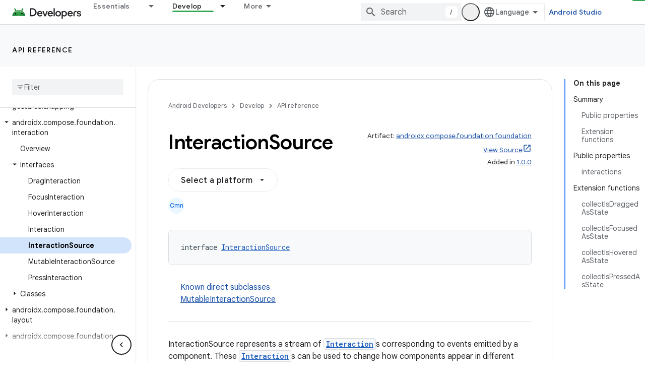

--- FILE ---
content_type: text/html; charset=UTF-8
request_url: https://feedback-pa.clients6.google.com/static/proxy.html?usegapi=1&jsh=m%3B%2F_%2Fscs%2Fabc-static%2F_%2Fjs%2Fk%3Dgapi.lb.en.W5qDlPExdtA.O%2Fd%3D1%2Frs%3DAHpOoo8JInlRP_yLzwScb00AozrrUS6gJg%2Fm%3D__features__
body_size: 78
content:
<!DOCTYPE html>
<html>
<head>
<title></title>
<meta http-equiv="X-UA-Compatible" content="IE=edge" />
<script type="text/javascript" nonce="XN0cMsHeAuIVV9FIz9L2cA">
  window['startup'] = function() {
    googleapis.server.init();
  };
</script>
<script type="text/javascript"
  src="https://apis.google.com/js/googleapis.proxy.js?onload=startup" async
  defer nonce="XN0cMsHeAuIVV9FIz9L2cA"></script>
</head>
<body>
</body>
</html>


--- FILE ---
content_type: text/javascript
request_url: https://www.gstatic.com/devrel-devsite/prod/v4ee13a7965e755fd92528722915d4f71c1b5395ebf52665e181807a4bbcbff16/android/js/devsite_devsite_select_module.js
body_size: -866
content:
(function(_ds){var window=this;try{customElements.define("devsite-select",_ds.Mka)}catch(a){console.warn("devsite.app.customElement.DevsiteSelect",a)};})(_ds_www);


--- FILE ---
content_type: text/javascript
request_url: https://www.gstatic.com/devrel-devsite/prod/v4ee13a7965e755fd92528722915d4f71c1b5395ebf52665e181807a4bbcbff16/android/js/devsite_devsite_spinner_module.js
body_size: -866
content:
(function(_ds){var window=this;try{customElements.define("devsite-spinner",_ds.xX)}catch(a){console.warn("devsite.app.customElement.DevsiteSpinner",a)};})(_ds_www);


--- FILE ---
content_type: text/javascript
request_url: https://www.gstatic.com/devrel-devsite/prod/v4ee13a7965e755fd92528722915d4f71c1b5395ebf52665e181807a4bbcbff16/android/js/devsite_devsite_filter_module.js
body_size: -854
content:
(function(_ds){var window=this;var Hsa=function(a){return(0,_ds.R)("<tr no-matches><td colspan="+_ds.CL(a.kB)+">No matches</td></tr>")},Isa=function(){return(0,_ds.R)("<li no-matches>No matches</li>")},Jsa=function(a){a=a.lC;a=_ds.NR(new _ds.ox("{RESULTS_COUNT_1,plural,=0{No results}=1{1 result}other{{RESULTS_COUNT_2} results}}"),{RESULTS_COUNT_1:a,RESULTS_COUNT_2:_ds.S(a)});return(0,_ds.R)('<span class="results-count-text">'+a+"</span>")},Ksa=function(){return(0,_ds.R)('<div class="devsite-filter-input-container"></div>')},Lsa=
function(){let a;a='<span class="devsite-filter-clear-button hidden" aria-label="'+_ds.BL("Clear filter");a=a+'" data-title="'+_ds.BL("Clear filter");return(0,_ds.R)(a+'" role="button" tabindex="0"></span>')};var F2=function(a,b,c,d,e){b=b.toLowerCase();if(c||d){var f=e?e:Array.from(a.querySelectorAll("td"));if(!f||f.length===0)return!1;d?a=d===c?f[d-1]:null:c&&f[c-1]&&(a=f[c-1]);f=!0}if(!a)return!1;c=!1;!e||f?c=a.textContent.toLowerCase().includes(b):c=e.length?e.some(g=>g.textContent.toLowerCase().includes(b)):!1;if(!c)for(a=document.createNodeIterator(a,NodeFilter.SHOW_COMMENT,{acceptNode:()=>NodeFilter.FILTER_ACCEPT});e=a.nextNode();)e.nodeValue.toLowerCase().includes(b)&&(c=!0);return c},Msa=function(a){const b=
a.querySelector(".devsite-filter");if(b){const c=document.querySelector(`#${b.getAttribute("data-div")}`);c&&a.appendChild(c);["data-classes","data-div","data-max-rows"].forEach(d=>{b.hasAttribute(d)&&b.removeAttribute(d)});b.classList.remove("devsite-filter")}},Nsa=async function(a){a.Ob=Array.from(a.querySelectorAll("[results-count-container]"));a.o=a.querySelector("input[type=text]")||document.querySelector(".devsite-filter-input");if(a.o){a.Ca=_ds.nt(Lsa);var b=_ds.nt(Ksa);_ds.dm(b,a.o);b.appendChild(a.o);
b.appendChild(a.Ca)}let c;if(a.hasAttribute("select-el-container-id")){b=a.getAttribute("select-el-container-id").split(" ");for(var d of b){const f=(b=document.querySelector(`#${d}`))?b.tagName.toUpperCase()==="DEVSITE-SELECT"||b.querySelector("devsite-select"):null;b&&f&&(c||(c=b.querySelector("[selected]")),a.ua.push(b))}a.Pa=a.ua.some(f=>(f=f.querySelector("select"))&&f.multiple)}a.hasAttribute("checkbox-form-id")&&(d=a.getAttribute("checkbox-form-id"),a.j=document.getElementById(d),G2(a),a.ea=
a.j.querySelector(".toggle-all"),a.qa=a.j.querySelector(".select-all"),a.oa=a.j.querySelector(".clear-all"),a.qa&&a.qa.setAttribute("type","button"),a.oa&&a.oa.setAttribute("type","button"));a.m=a.querySelector(".list");if(a.m&&a.m.children.length){a.Ta=!!a.m.querySelector("[rowspan]");a.xa=H2(a);a.hasAttribute("hide-if-empty")&&(a.Ya="hide");if(a.m.tagName.toUpperCase()==="TBODY"&&a.Ya==="notification"){d=Array.from(a.querySelectorAll("th:not(.hidden)"));for(var e of d)a.cb=e.hasAttribute("colspan")?
a.cb+parseInt(e.getAttribute("colspan"),10):a.cb+1}a.Ka=a.Pa?"multi":a.j?"any":"all";a.hasAttribute("match")&&!a.Pa&&(e=a.getAttribute("match").toLowerCase(),e==="all"||e==="any")&&(a.Ka=e);a.j&&(I2(a),(a.qa||a.oa)&&a.Eb(),J2(a))}a.Ma=a.querySelector("devsite-pagination");c&&a.ua.length&&a.xa.length&&(await customElements.whenDefined("devsite-select"),a.Ia());a.hasAttribute("sortable")&&(a.Ea=Array.from(a.querySelectorAll("th")),a.Ea.length&&(e=H2(a),e.length&&(d=parseInt(a.getAttribute("sortable"),
10)||0,K2(a,a.Ea[d]),L2(a,e,d),M2(a))));c||J2(a)},Qsa=async function(a){a.o&&a.xa.length&&(a.va.listen(a.o,"keyup",()=>void a.Cd.Ra()),a.Ca&&a.va.listen(a.Ca,["click","keydown"],b=>{b.type!=="click"&&b.keyCode!==13&&b.keyCode!==27||!a.o||(a.o.value="",a.Ia())}));if(a.ua.length&&a.xa.length){await customElements.whenDefined("devsite-select");for(const b of a.ua){const c=b.querySelector("ul");c&&a.va.listen(c,["click","keypress"],a.Ia);c&&a.j&&(a.qa||a.oa)&&a.va.listen(c,["click","keypress"],a.Eb)}}a.j&&
a.xa.length&&(a.va.listen(a.j,["click","keypress"],b=>{b.target!==a.qa&&b.target!==a.oa||Osa(a,b)}),a.j.querySelectorAll("input[type=checkbox]")&&(a.ea&&N2(a),a.va.listen(a.j,"change",b=>{Psa(a,b)})));a.Ea.length&&a.xa.length&&a.Ea.forEach((b,c)=>{a.va.listen(b,"click",a.Bc.bind(a,c))})},Osa=function(a,b){const c={category:"Site-Wide Custom Events",action:null,label:`#${a.j.id}`};b=b.target;if(b===a.qa){for(var d of a.ua)if(d.querySelector("select").multiple){const f=d.querySelectorAll("option"),
g=d.querySelectorAll(".devsite-select-item");for(var e of f)_ds.ml(a,"selected","true",e);for(const h of g)_ds.ml(a,"data-selected","true",h),_ds.ml(a,"aria-selected","true",h)}a.ya.forEach(f=>{f.checked=!0});c.action="devsite-filter select-all click"}if(b===a.oa){if(a.ua.length)for(const f of a.ua){d=f.querySelectorAll("option[selected]");e=f.querySelectorAll(".devsite-select-item[data-selected]");for(const g of d)g.removeAttribute("selected");for(const g of e)g.removeAttribute("data-selected"),
_ds.ml(a,"aria-selected","false",g);a.Pa||_ds.ml(a,"reset","",f)}a.ya.forEach(f=>{f.checked=!1});c.action="devsite-filter clear-all click"}a.Eb();a.Ia();a.dispatchEvent(_ds.uf(c))},N2=function(a){const b=a.j.querySelectorAll(":checked:not(.toggle-all)").length;b===a.ya.length?(a.ea.indeterminate=!1,a.ea.checked=!0):b<a.ya.length&&b>0?a.ea.indeterminate=!0:b===0&&(a.ea.indeterminate=!1,a.ea.checked=!1)},Psa=function(a,b){var c=b.target;a.ea&&(c===a.ea?a.ya.forEach(d=>{d.checked=a.ea.checked}):N2(a));
(a.qa||a.oa)&&a.Eb();a.Ia();b=c.checked?"check":"uncheck";c=c===a.ea?"toggle-all":O2(a,c);a.dispatchEvent(_ds.uf({category:"Site-Wide Custom Events",action:`${"devsite-filter"} checkbox ${b}`,label:`${c} (#${a.j.id})`}))},G2=function(a){a.ra=[];a.o&&a.ra.push({text:a.o.value.trim().toLowerCase(),columnNumber:parseInt(a.o.getAttribute("column"),10)||void 0,eh:"devsite-filter-input"});if(a.ua.length)for(const b of a.ua){const c=b.querySelector("select");if(c){let d=[];if(c.multiple&&c.selectedIndex!==
-1)for(const e of c.options)e.hasAttribute("selected")&&d.push(e);else!c.multiple&&c.selectedIndex!==0&&c.options[c.selectedIndex].hasAttribute("selected")&&d.push(c.options[c.selectedIndex]);d.forEach(e=>{a.ra.push({text:e.value||e.text.trim().toLowerCase(),columnNumber:parseInt(b.getAttribute("column"),10)||void 0,eh:b.id})})}}a.j&&(a.ya=a.j.querySelectorAll("input[type=checkbox]:not(.toggle-all)"),Array.from(a.ya).forEach(b=>{b.checked&&a.ra.push({text:O2(a,b),columnNumber:parseInt(b.getAttribute("column"),
10)||void 0,eh:b.id})}))},I2=function(a){_ds.cm(a.m);if(!a.ra.length&&a.Pa)for(const b of a.xa)P2(a,b);else if(a.Ka==="multi"&&(a.Ha={},a.ra.forEach(b=>{a.Ha[b.eh]?a.Ha[b.eh].push(b):a.Ha[b.eh]=[b]})),a.Ta)for(const b of a.xa)Array.isArray(b)?Rsa(a,b):Q2(a,b)&&P2(a,b);else for(const b of a.xa)Q2(a,b)&&P2(a,b)},J2=function(a){if(a.hasAttribute("show-results-count"))for(const b of a.Ob)_ds.lt(b,Jsa,{lC:a.m.children.length});a.m.children.length?a.removeAttribute("empty"):(a.setAttribute("empty",""),
a.Ya!=="hide"&&(a.m.tagName.toUpperCase()==="TBODY"?_ds.lt(a.m,Hsa,{kB:a.cb}):a.m.tagName.toUpperCase()==="UL"&&_ds.lt(a.m,Isa)));Ssa(a)},R2=function(a){for(const b of a.Ea)b.removeAttribute("sort-ascending"),b.removeAttribute("sort-descending")},M2=function(a){a.Ma&&(a.Ma.hasAttribute("reset")?a.Ma.removeAttribute("reset"):a.Ma.setAttribute("reset",""))},H2=function(a){const b=Array.from(a.m.children);if(a.Ta)for(const [c,d]of b.entries())d.tagName.toUpperCase()==="TR"&&d.querySelector("[rowspan]")&&
(a=parseInt(d.querySelector("[rowspan]").getAttribute("rowspan"),0)||0,a>0&&b.splice(c,a,b.slice(c,c+a)));return b},K2=function(a,b){b.hasAttribute("sort-ascending")?(R2(a),b.setAttribute("sort-descending",""),a.Xa=!0):(R2(a),b.setAttribute("sort-ascending",""),a.Xa=!1)},L2=function(a,b,c){b=b.map(d=>{if(!a.Ta)return S2(d,c);if(Array.isArray(d)){var e=d[0]?d[0].querySelector("[rowspan]"):null;if(d.length!==0&&e){var f=Array.from(d[0].querySelectorAll("td")).indexOf(e);if(c===f)return S2(d,c,e);e=
d.map(h=>h.cloneNode(!0));d=e[0].removeChild(e[0].querySelector("[rowspan]"));const g=c>f?1:0;e=e.map(h=>{if(h.querySelectorAll("td")[c-g])return S2(h,c-g)}).filter(Boolean);if(e.length!==0)return T2(a,e),e[0].element.insertBefore(d,e[0].element.querySelectorAll("td")[f]),f=e.map(h=>h.element),d=e.map(h=>h.text).join(""),{element:f,text:d}}}else return S2(d,c)}).filter(Boolean);if(b.length!==0){T2(a,b);_ds.cm(a.m);for(const d of b)if(Array.isArray(d.element))for(const e of d.element)a.m.appendChild(e);
else a.m.appendChild(d.element)}},O2=function(a,b){if(!b)return"";let c=b.getAttribute("value");!c&&b.id&&a.j&&(a=a.j.querySelector(`[for=${b.id}]`))&&(c=a.textContent.trim());return c},Q2=function(a,b,c,d){if(a.Ka==="all")return a.ra.every(e=>F2(b,e.text,e.columnNumber,c,d));if(a.Ka==="any")return a.ra.some(e=>F2(b,e.text,e.columnNumber,c,d));if(a.Ka==="multi"){let e=!0;for(const f of Object.keys(a.Ha))if(e=!a.Ha[f].some(g=>F2(b,g.text,g.columnNumber,c,d)))break;return!e}},P2=function(a,b){if(Array.isArray(b))for(const c of b)U2(a,
c);else U2(a,b)},Rsa=function(a,b){const c=b[0]?b[0].querySelector("[rowspan]"):null;if(c&&b.length!==0){var d=Array.from(b[0].querySelectorAll("td")).indexOf(c);if(Q2(a,b[0],d+1))P2(a,b);else{var e=0;for(let [g,h]of b.entries())if(b=Array.from(h.querySelectorAll("td")),g!==0&&b.splice(d,0,c),Q2(a,h,void 0,b)){e++;if(e===1)if(h=b=h.cloneNode(!0),g===0)var f=b.querySelector("[rowspan]");else f=c.cloneNode(!0),b.insertBefore(f,b.querySelectorAll("td")[d]);f.setAttribute("rowspan",e.toString());P2(a,
h)}}}},Ssa=function(a){if(a.Ca){var b,c;((b=a.ra.find(d=>d.eh==="devsite-filter-input"))==null?0:(c=b.text)==null?0:c.length)?a.Ca.classList.remove("hidden"):a.Ca.classList.add("hidden")}},U2=function(a,b){a.hasAttribute("highlight")&&a.o&&(b=Tsa(a,b,a.ra[0].text));a.m.appendChild(b)},Tsa=function(a,b,c){var d=a.getAttribute("highlight");if(!d.length)return b;d=d.split(",");d=d.map(e=>Array.from(b.querySelectorAll(e))).flat();d=d.filter(e=>e.children.length?Array.from(e.children).every(f=>f.tagName.toUpperCase()===
"MARK"):!0);d.forEach(e=>{let f=_ds.sm(e);c.length&&(f=f.replace(new RegExp(`(${c})`,"ig"),"<mark>$1</mark>"));_ds.Yf(e,_ds.yg(a.Qc,f))});return b},S2=function(a,b,c){if(Array.isArray(a))return c?{element:a,text:c.textContent.trim().toLowerCase()}:void 0;if(a.querySelectorAll("td")[b])return{element:a,text:a.querySelectorAll("td")[b].textContent.trim().toLowerCase()}},T2=function(a,b){let c=(e,f)=>e.localeCompare(f);if(a.hasAttribute("sort-comparison")){const e=a.getAttribute("sort-comparison");switch(e){case "lexicographic":break;
case "numeric":c=_ds.Dl;break;default:console.warn("Invalid sort comparator for filter: "+e)}}const d=a.Xa?-1:1;b.sort((e,f)=>c(e.text,f.text)*d)},V2=class extends _ds.ql{constructor(){super();this.va=new _ds.C(this);this.mc=!1;this.Ca=this.o=null;this.ua=[];this.ra=[];this.j=null;this.Ha={};this.oa=this.qa=this.ea=this.ya=null;this.Ka="";this.Ta=!1;this.Qc=_ds.jl(_ds.gl(_ds.hl(new _ds.el)));this.Cd=new _ds.gh(()=>{this.Ia()},20);this.m=null;this.xa=[];this.Ya="notification";this.cb=0;this.Ea=[];
this.Xa=!1;this.Ma=null;this.Pa=!1;this.Ob=[];_ds.ll(this,(0,_ds.hg)`selected`,(0,_ds.hg)`data-selected`,(0,_ds.hg)`aria-selected`,(0,_ds.hg)`reset`)}connectedCallback(){this.mc||(Msa(this),Nsa(this),this.mc=!0);Qsa(this)}disconnectedCallback(){_ds.D(this.va)}Ia(){G2(this);I2(this);J2(this);this.Ea.length&&R2(this);M2(this);this.dispatchEvent(new CustomEvent("devsite-content-updated",{bubbles:!0}))}Bc(a,b){const c=H2(this);c.length&&((b=b.target)&&K2(this,b),L2(this,c,a));M2(this)}Eb(){const a=this.j.querySelectorAll("input:checked:not(.toggle-all)").length,
b=this.j.querySelectorAll("option"),c=this.j.querySelectorAll("option[selected]").length;this.qa&&(this.qa.disabled=a+c===this.ya.length+b.length);this.oa&&(this.oa.disabled=a+c===0)}};V2.prototype.disconnectedCallback=V2.prototype.disconnectedCallback;V2.prototype.connectedCallback=V2.prototype.connectedCallback;try{customElements.define("devsite-filter",V2)}catch(a){console.warn("devsite.app.customElement.DevsiteFilter",a)};})(_ds_www);


--- FILE ---
content_type: text/javascript
request_url: https://www.gstatic.com/devrel-devsite/prod/v4ee13a7965e755fd92528722915d4f71c1b5395ebf52665e181807a4bbcbff16/android/js/devsite_devsite_recommendations_dropdown_module.js
body_size: -867
content:
(function(_ds){var window=this;var cza=function(a){a=a.recommendations;const b=_ds.V(_ds.RL(),'<button type="button" class="devsite-recommendations-dropdown-toggle" id="devsite-recommendations-dropdown-toggle" aria-haspopup="true" aria-controls="recommendations-dropdown-popup"><span>');_ds.X(b,"Recommended");_ds.V(b,'</span><span class="devsite-icon devsite-recommendations-dropdown-icon"></span></button><ul class="devsite-recommendations-dropdown-list devsite-select-list" role="listbox">');const c=a.length;for(let d=0;d<c;d++)_ds.X(b,
bza(a[d]));_ds.V(b,"</ul>");return b},bza=function(a){let b='<li role="option" class="devsite-select-item"><h3 class="significatio-card-heading no-link"><a href="'+_ds.U(_ds.LL(a.getUrl()))+"?"+_ds.GL(_ds.z(a,8))+'" data-category="Site-Wide Custom Events" data-label="devsite-recommendation card link" data-action="click">';const c=[a.getTitle(),_ds.z(a,3),_ds.z(a,4)];b+=_ds.xL(c.filter(d=>d.length>0)[0])+'</a></h3><p class="significatio-card-description">'+_ds.xL(_ds.zL(_ds.z(a,5)))+'</p><div class="significatio-card-meta">Updated <span class="significatio-date" date="'+
_ds.U(_ds.x(a,_ds.Ms,7).getSeconds())+'"></span></div></li>';return(0,_ds.R)(b)};var j7=function(a){let b;(b=a.toggle)==null||b.classList.remove("active");let c;(c=a.j)==null||c.classList.remove("active")},dza=function(a){a.toggle&&a.eventHandler.listen(a.toggle,"click",()=>{var b;if((b=a.toggle)==null?0:b.classList.contains("active"))j7(a);else{let d;(d=a.toggle)==null||d.classList.add("active");let e;(e=a.j)==null||e.classList.add("active");if(!a.o){a.o=!0;var c;if(b=(c=a.response)==null?void 0:_ds.AX(c)){for(const f of b)if(c=f.getMetadata())c={targetPage:f.getUrl(),targetType:_ds.qj(c,
3),targetRank:_ds.nj(c,2),targetIdenticalDescriptions:_ds.nj(c,4),targetTitleWords:_ds.nj(c,5),targetDescriptionWords:_ds.nj(c,6),experiment:_ds.z(c,7)},b={category:"Site-Wide Custom Events",action:"recommended",label:f.getUrl(),nonInteraction:!0,additionalParams:{recommendations:c}},a.dispatchEvent(new CustomEvent("devsite-analytics-observation",{detail:b,bubbles:!0})),a.dispatchEvent(new CustomEvent("devsite-analytics-observation-cloudtrack",{detail:{type:"recommendations",name:"impression",metadata:c},
bubbles:!0}));a.m.resolve()}else a.m.reject("empty")}}});a.eventHandler.listen(document,"click",b=>{let c;!a.contains(b.target)&&((c=a.toggle)==null?0:c.classList.contains("active"))&&j7(a)})},eza=class extends _ds.ql{constructor(a){super();this.timeZone=a;this.eventHandler=new _ds.C(this);this.toggle=this.j=null;this.m=new _ds.Wg;this.o=!1;this.response=null}connectedCallback(){this.eventHandler.listen(document,"devsite-on-recommendations",a=>{a=a.getBrowserEvent();!this.response&&a&&a.detail&&(0,_ds.CX)(a.detail)&&
_ds.qj(a.detail,5)===2&&(a=a.detail,this.render(a),this.j=this.querySelector(".devsite-recommendations-dropdown-list"),this.toggle=this.querySelector(".devsite-recommendations-dropdown-toggle"),dza(this),this.response=a)})}disconnectedCallback(){_ds.D(this.eventHandler)}render(a){if(this.isConnected){_ds.lt(this,cza,{recommendations:_ds.AX(a)});a=Array.from(this.querySelectorAll(".significatio-date"));for(const b of a){a=b.getAttribute("date");try{b.textContent=(new Date(Number(a)*1E3)).toLocaleDateString("default",
{month:"short",year:"numeric",day:"numeric",timeZone:this.timeZone})}catch(c){}}}}};try{customElements.define("devsite-recommendations-dropdown",eza)}catch(a){console.warn("Unrecognized DevSite custom element - DevsiteRecommendationsDropdown",a)};})(_ds_www);
